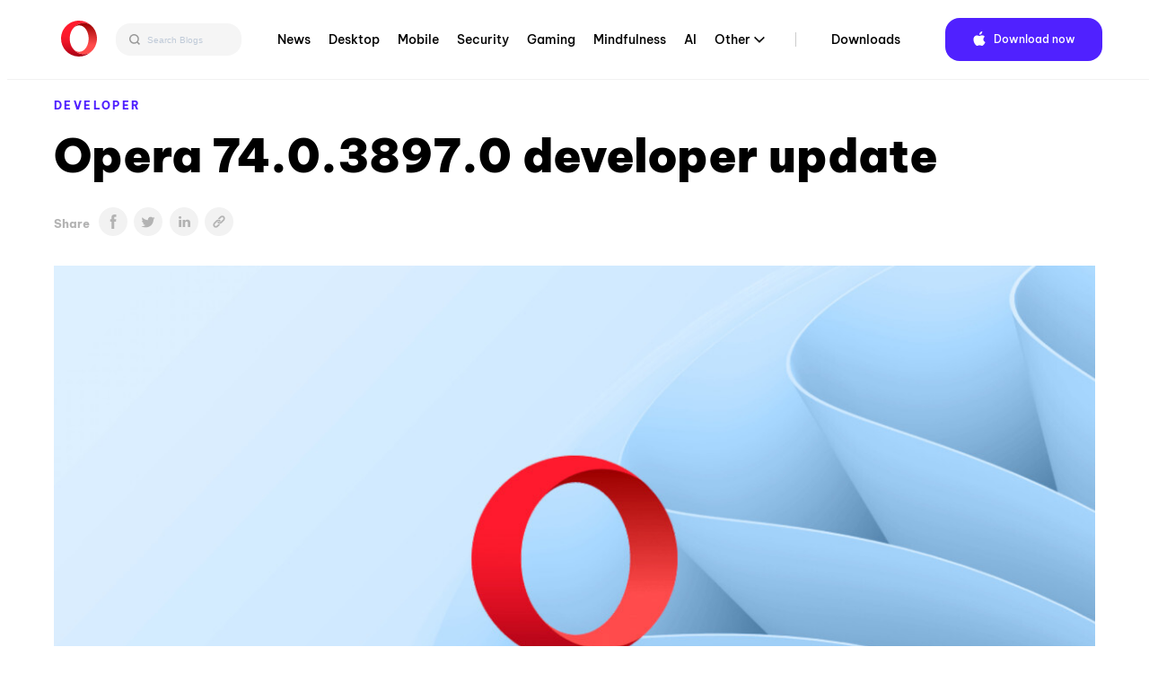

--- FILE ---
content_type: text/html; charset=utf-8
request_url: https://www.google.com/recaptcha/api2/anchor?ar=1&k=6LeZlqwpAAAAAIGFJM8ip0dpMSup34t8iuFaz_qR&co=aHR0cHM6Ly9ibG9ncy5vcGVyYS5jb206NDQz&hl=en&v=PoyoqOPhxBO7pBk68S4YbpHZ&size=normal&anchor-ms=20000&execute-ms=30000&cb=nxp8cnx7henw
body_size: 49389
content:
<!DOCTYPE HTML><html dir="ltr" lang="en"><head><meta http-equiv="Content-Type" content="text/html; charset=UTF-8">
<meta http-equiv="X-UA-Compatible" content="IE=edge">
<title>reCAPTCHA</title>
<style type="text/css">
/* cyrillic-ext */
@font-face {
  font-family: 'Roboto';
  font-style: normal;
  font-weight: 400;
  font-stretch: 100%;
  src: url(//fonts.gstatic.com/s/roboto/v48/KFO7CnqEu92Fr1ME7kSn66aGLdTylUAMa3GUBHMdazTgWw.woff2) format('woff2');
  unicode-range: U+0460-052F, U+1C80-1C8A, U+20B4, U+2DE0-2DFF, U+A640-A69F, U+FE2E-FE2F;
}
/* cyrillic */
@font-face {
  font-family: 'Roboto';
  font-style: normal;
  font-weight: 400;
  font-stretch: 100%;
  src: url(//fonts.gstatic.com/s/roboto/v48/KFO7CnqEu92Fr1ME7kSn66aGLdTylUAMa3iUBHMdazTgWw.woff2) format('woff2');
  unicode-range: U+0301, U+0400-045F, U+0490-0491, U+04B0-04B1, U+2116;
}
/* greek-ext */
@font-face {
  font-family: 'Roboto';
  font-style: normal;
  font-weight: 400;
  font-stretch: 100%;
  src: url(//fonts.gstatic.com/s/roboto/v48/KFO7CnqEu92Fr1ME7kSn66aGLdTylUAMa3CUBHMdazTgWw.woff2) format('woff2');
  unicode-range: U+1F00-1FFF;
}
/* greek */
@font-face {
  font-family: 'Roboto';
  font-style: normal;
  font-weight: 400;
  font-stretch: 100%;
  src: url(//fonts.gstatic.com/s/roboto/v48/KFO7CnqEu92Fr1ME7kSn66aGLdTylUAMa3-UBHMdazTgWw.woff2) format('woff2');
  unicode-range: U+0370-0377, U+037A-037F, U+0384-038A, U+038C, U+038E-03A1, U+03A3-03FF;
}
/* math */
@font-face {
  font-family: 'Roboto';
  font-style: normal;
  font-weight: 400;
  font-stretch: 100%;
  src: url(//fonts.gstatic.com/s/roboto/v48/KFO7CnqEu92Fr1ME7kSn66aGLdTylUAMawCUBHMdazTgWw.woff2) format('woff2');
  unicode-range: U+0302-0303, U+0305, U+0307-0308, U+0310, U+0312, U+0315, U+031A, U+0326-0327, U+032C, U+032F-0330, U+0332-0333, U+0338, U+033A, U+0346, U+034D, U+0391-03A1, U+03A3-03A9, U+03B1-03C9, U+03D1, U+03D5-03D6, U+03F0-03F1, U+03F4-03F5, U+2016-2017, U+2034-2038, U+203C, U+2040, U+2043, U+2047, U+2050, U+2057, U+205F, U+2070-2071, U+2074-208E, U+2090-209C, U+20D0-20DC, U+20E1, U+20E5-20EF, U+2100-2112, U+2114-2115, U+2117-2121, U+2123-214F, U+2190, U+2192, U+2194-21AE, U+21B0-21E5, U+21F1-21F2, U+21F4-2211, U+2213-2214, U+2216-22FF, U+2308-230B, U+2310, U+2319, U+231C-2321, U+2336-237A, U+237C, U+2395, U+239B-23B7, U+23D0, U+23DC-23E1, U+2474-2475, U+25AF, U+25B3, U+25B7, U+25BD, U+25C1, U+25CA, U+25CC, U+25FB, U+266D-266F, U+27C0-27FF, U+2900-2AFF, U+2B0E-2B11, U+2B30-2B4C, U+2BFE, U+3030, U+FF5B, U+FF5D, U+1D400-1D7FF, U+1EE00-1EEFF;
}
/* symbols */
@font-face {
  font-family: 'Roboto';
  font-style: normal;
  font-weight: 400;
  font-stretch: 100%;
  src: url(//fonts.gstatic.com/s/roboto/v48/KFO7CnqEu92Fr1ME7kSn66aGLdTylUAMaxKUBHMdazTgWw.woff2) format('woff2');
  unicode-range: U+0001-000C, U+000E-001F, U+007F-009F, U+20DD-20E0, U+20E2-20E4, U+2150-218F, U+2190, U+2192, U+2194-2199, U+21AF, U+21E6-21F0, U+21F3, U+2218-2219, U+2299, U+22C4-22C6, U+2300-243F, U+2440-244A, U+2460-24FF, U+25A0-27BF, U+2800-28FF, U+2921-2922, U+2981, U+29BF, U+29EB, U+2B00-2BFF, U+4DC0-4DFF, U+FFF9-FFFB, U+10140-1018E, U+10190-1019C, U+101A0, U+101D0-101FD, U+102E0-102FB, U+10E60-10E7E, U+1D2C0-1D2D3, U+1D2E0-1D37F, U+1F000-1F0FF, U+1F100-1F1AD, U+1F1E6-1F1FF, U+1F30D-1F30F, U+1F315, U+1F31C, U+1F31E, U+1F320-1F32C, U+1F336, U+1F378, U+1F37D, U+1F382, U+1F393-1F39F, U+1F3A7-1F3A8, U+1F3AC-1F3AF, U+1F3C2, U+1F3C4-1F3C6, U+1F3CA-1F3CE, U+1F3D4-1F3E0, U+1F3ED, U+1F3F1-1F3F3, U+1F3F5-1F3F7, U+1F408, U+1F415, U+1F41F, U+1F426, U+1F43F, U+1F441-1F442, U+1F444, U+1F446-1F449, U+1F44C-1F44E, U+1F453, U+1F46A, U+1F47D, U+1F4A3, U+1F4B0, U+1F4B3, U+1F4B9, U+1F4BB, U+1F4BF, U+1F4C8-1F4CB, U+1F4D6, U+1F4DA, U+1F4DF, U+1F4E3-1F4E6, U+1F4EA-1F4ED, U+1F4F7, U+1F4F9-1F4FB, U+1F4FD-1F4FE, U+1F503, U+1F507-1F50B, U+1F50D, U+1F512-1F513, U+1F53E-1F54A, U+1F54F-1F5FA, U+1F610, U+1F650-1F67F, U+1F687, U+1F68D, U+1F691, U+1F694, U+1F698, U+1F6AD, U+1F6B2, U+1F6B9-1F6BA, U+1F6BC, U+1F6C6-1F6CF, U+1F6D3-1F6D7, U+1F6E0-1F6EA, U+1F6F0-1F6F3, U+1F6F7-1F6FC, U+1F700-1F7FF, U+1F800-1F80B, U+1F810-1F847, U+1F850-1F859, U+1F860-1F887, U+1F890-1F8AD, U+1F8B0-1F8BB, U+1F8C0-1F8C1, U+1F900-1F90B, U+1F93B, U+1F946, U+1F984, U+1F996, U+1F9E9, U+1FA00-1FA6F, U+1FA70-1FA7C, U+1FA80-1FA89, U+1FA8F-1FAC6, U+1FACE-1FADC, U+1FADF-1FAE9, U+1FAF0-1FAF8, U+1FB00-1FBFF;
}
/* vietnamese */
@font-face {
  font-family: 'Roboto';
  font-style: normal;
  font-weight: 400;
  font-stretch: 100%;
  src: url(//fonts.gstatic.com/s/roboto/v48/KFO7CnqEu92Fr1ME7kSn66aGLdTylUAMa3OUBHMdazTgWw.woff2) format('woff2');
  unicode-range: U+0102-0103, U+0110-0111, U+0128-0129, U+0168-0169, U+01A0-01A1, U+01AF-01B0, U+0300-0301, U+0303-0304, U+0308-0309, U+0323, U+0329, U+1EA0-1EF9, U+20AB;
}
/* latin-ext */
@font-face {
  font-family: 'Roboto';
  font-style: normal;
  font-weight: 400;
  font-stretch: 100%;
  src: url(//fonts.gstatic.com/s/roboto/v48/KFO7CnqEu92Fr1ME7kSn66aGLdTylUAMa3KUBHMdazTgWw.woff2) format('woff2');
  unicode-range: U+0100-02BA, U+02BD-02C5, U+02C7-02CC, U+02CE-02D7, U+02DD-02FF, U+0304, U+0308, U+0329, U+1D00-1DBF, U+1E00-1E9F, U+1EF2-1EFF, U+2020, U+20A0-20AB, U+20AD-20C0, U+2113, U+2C60-2C7F, U+A720-A7FF;
}
/* latin */
@font-face {
  font-family: 'Roboto';
  font-style: normal;
  font-weight: 400;
  font-stretch: 100%;
  src: url(//fonts.gstatic.com/s/roboto/v48/KFO7CnqEu92Fr1ME7kSn66aGLdTylUAMa3yUBHMdazQ.woff2) format('woff2');
  unicode-range: U+0000-00FF, U+0131, U+0152-0153, U+02BB-02BC, U+02C6, U+02DA, U+02DC, U+0304, U+0308, U+0329, U+2000-206F, U+20AC, U+2122, U+2191, U+2193, U+2212, U+2215, U+FEFF, U+FFFD;
}
/* cyrillic-ext */
@font-face {
  font-family: 'Roboto';
  font-style: normal;
  font-weight: 500;
  font-stretch: 100%;
  src: url(//fonts.gstatic.com/s/roboto/v48/KFO7CnqEu92Fr1ME7kSn66aGLdTylUAMa3GUBHMdazTgWw.woff2) format('woff2');
  unicode-range: U+0460-052F, U+1C80-1C8A, U+20B4, U+2DE0-2DFF, U+A640-A69F, U+FE2E-FE2F;
}
/* cyrillic */
@font-face {
  font-family: 'Roboto';
  font-style: normal;
  font-weight: 500;
  font-stretch: 100%;
  src: url(//fonts.gstatic.com/s/roboto/v48/KFO7CnqEu92Fr1ME7kSn66aGLdTylUAMa3iUBHMdazTgWw.woff2) format('woff2');
  unicode-range: U+0301, U+0400-045F, U+0490-0491, U+04B0-04B1, U+2116;
}
/* greek-ext */
@font-face {
  font-family: 'Roboto';
  font-style: normal;
  font-weight: 500;
  font-stretch: 100%;
  src: url(//fonts.gstatic.com/s/roboto/v48/KFO7CnqEu92Fr1ME7kSn66aGLdTylUAMa3CUBHMdazTgWw.woff2) format('woff2');
  unicode-range: U+1F00-1FFF;
}
/* greek */
@font-face {
  font-family: 'Roboto';
  font-style: normal;
  font-weight: 500;
  font-stretch: 100%;
  src: url(//fonts.gstatic.com/s/roboto/v48/KFO7CnqEu92Fr1ME7kSn66aGLdTylUAMa3-UBHMdazTgWw.woff2) format('woff2');
  unicode-range: U+0370-0377, U+037A-037F, U+0384-038A, U+038C, U+038E-03A1, U+03A3-03FF;
}
/* math */
@font-face {
  font-family: 'Roboto';
  font-style: normal;
  font-weight: 500;
  font-stretch: 100%;
  src: url(//fonts.gstatic.com/s/roboto/v48/KFO7CnqEu92Fr1ME7kSn66aGLdTylUAMawCUBHMdazTgWw.woff2) format('woff2');
  unicode-range: U+0302-0303, U+0305, U+0307-0308, U+0310, U+0312, U+0315, U+031A, U+0326-0327, U+032C, U+032F-0330, U+0332-0333, U+0338, U+033A, U+0346, U+034D, U+0391-03A1, U+03A3-03A9, U+03B1-03C9, U+03D1, U+03D5-03D6, U+03F0-03F1, U+03F4-03F5, U+2016-2017, U+2034-2038, U+203C, U+2040, U+2043, U+2047, U+2050, U+2057, U+205F, U+2070-2071, U+2074-208E, U+2090-209C, U+20D0-20DC, U+20E1, U+20E5-20EF, U+2100-2112, U+2114-2115, U+2117-2121, U+2123-214F, U+2190, U+2192, U+2194-21AE, U+21B0-21E5, U+21F1-21F2, U+21F4-2211, U+2213-2214, U+2216-22FF, U+2308-230B, U+2310, U+2319, U+231C-2321, U+2336-237A, U+237C, U+2395, U+239B-23B7, U+23D0, U+23DC-23E1, U+2474-2475, U+25AF, U+25B3, U+25B7, U+25BD, U+25C1, U+25CA, U+25CC, U+25FB, U+266D-266F, U+27C0-27FF, U+2900-2AFF, U+2B0E-2B11, U+2B30-2B4C, U+2BFE, U+3030, U+FF5B, U+FF5D, U+1D400-1D7FF, U+1EE00-1EEFF;
}
/* symbols */
@font-face {
  font-family: 'Roboto';
  font-style: normal;
  font-weight: 500;
  font-stretch: 100%;
  src: url(//fonts.gstatic.com/s/roboto/v48/KFO7CnqEu92Fr1ME7kSn66aGLdTylUAMaxKUBHMdazTgWw.woff2) format('woff2');
  unicode-range: U+0001-000C, U+000E-001F, U+007F-009F, U+20DD-20E0, U+20E2-20E4, U+2150-218F, U+2190, U+2192, U+2194-2199, U+21AF, U+21E6-21F0, U+21F3, U+2218-2219, U+2299, U+22C4-22C6, U+2300-243F, U+2440-244A, U+2460-24FF, U+25A0-27BF, U+2800-28FF, U+2921-2922, U+2981, U+29BF, U+29EB, U+2B00-2BFF, U+4DC0-4DFF, U+FFF9-FFFB, U+10140-1018E, U+10190-1019C, U+101A0, U+101D0-101FD, U+102E0-102FB, U+10E60-10E7E, U+1D2C0-1D2D3, U+1D2E0-1D37F, U+1F000-1F0FF, U+1F100-1F1AD, U+1F1E6-1F1FF, U+1F30D-1F30F, U+1F315, U+1F31C, U+1F31E, U+1F320-1F32C, U+1F336, U+1F378, U+1F37D, U+1F382, U+1F393-1F39F, U+1F3A7-1F3A8, U+1F3AC-1F3AF, U+1F3C2, U+1F3C4-1F3C6, U+1F3CA-1F3CE, U+1F3D4-1F3E0, U+1F3ED, U+1F3F1-1F3F3, U+1F3F5-1F3F7, U+1F408, U+1F415, U+1F41F, U+1F426, U+1F43F, U+1F441-1F442, U+1F444, U+1F446-1F449, U+1F44C-1F44E, U+1F453, U+1F46A, U+1F47D, U+1F4A3, U+1F4B0, U+1F4B3, U+1F4B9, U+1F4BB, U+1F4BF, U+1F4C8-1F4CB, U+1F4D6, U+1F4DA, U+1F4DF, U+1F4E3-1F4E6, U+1F4EA-1F4ED, U+1F4F7, U+1F4F9-1F4FB, U+1F4FD-1F4FE, U+1F503, U+1F507-1F50B, U+1F50D, U+1F512-1F513, U+1F53E-1F54A, U+1F54F-1F5FA, U+1F610, U+1F650-1F67F, U+1F687, U+1F68D, U+1F691, U+1F694, U+1F698, U+1F6AD, U+1F6B2, U+1F6B9-1F6BA, U+1F6BC, U+1F6C6-1F6CF, U+1F6D3-1F6D7, U+1F6E0-1F6EA, U+1F6F0-1F6F3, U+1F6F7-1F6FC, U+1F700-1F7FF, U+1F800-1F80B, U+1F810-1F847, U+1F850-1F859, U+1F860-1F887, U+1F890-1F8AD, U+1F8B0-1F8BB, U+1F8C0-1F8C1, U+1F900-1F90B, U+1F93B, U+1F946, U+1F984, U+1F996, U+1F9E9, U+1FA00-1FA6F, U+1FA70-1FA7C, U+1FA80-1FA89, U+1FA8F-1FAC6, U+1FACE-1FADC, U+1FADF-1FAE9, U+1FAF0-1FAF8, U+1FB00-1FBFF;
}
/* vietnamese */
@font-face {
  font-family: 'Roboto';
  font-style: normal;
  font-weight: 500;
  font-stretch: 100%;
  src: url(//fonts.gstatic.com/s/roboto/v48/KFO7CnqEu92Fr1ME7kSn66aGLdTylUAMa3OUBHMdazTgWw.woff2) format('woff2');
  unicode-range: U+0102-0103, U+0110-0111, U+0128-0129, U+0168-0169, U+01A0-01A1, U+01AF-01B0, U+0300-0301, U+0303-0304, U+0308-0309, U+0323, U+0329, U+1EA0-1EF9, U+20AB;
}
/* latin-ext */
@font-face {
  font-family: 'Roboto';
  font-style: normal;
  font-weight: 500;
  font-stretch: 100%;
  src: url(//fonts.gstatic.com/s/roboto/v48/KFO7CnqEu92Fr1ME7kSn66aGLdTylUAMa3KUBHMdazTgWw.woff2) format('woff2');
  unicode-range: U+0100-02BA, U+02BD-02C5, U+02C7-02CC, U+02CE-02D7, U+02DD-02FF, U+0304, U+0308, U+0329, U+1D00-1DBF, U+1E00-1E9F, U+1EF2-1EFF, U+2020, U+20A0-20AB, U+20AD-20C0, U+2113, U+2C60-2C7F, U+A720-A7FF;
}
/* latin */
@font-face {
  font-family: 'Roboto';
  font-style: normal;
  font-weight: 500;
  font-stretch: 100%;
  src: url(//fonts.gstatic.com/s/roboto/v48/KFO7CnqEu92Fr1ME7kSn66aGLdTylUAMa3yUBHMdazQ.woff2) format('woff2');
  unicode-range: U+0000-00FF, U+0131, U+0152-0153, U+02BB-02BC, U+02C6, U+02DA, U+02DC, U+0304, U+0308, U+0329, U+2000-206F, U+20AC, U+2122, U+2191, U+2193, U+2212, U+2215, U+FEFF, U+FFFD;
}
/* cyrillic-ext */
@font-face {
  font-family: 'Roboto';
  font-style: normal;
  font-weight: 900;
  font-stretch: 100%;
  src: url(//fonts.gstatic.com/s/roboto/v48/KFO7CnqEu92Fr1ME7kSn66aGLdTylUAMa3GUBHMdazTgWw.woff2) format('woff2');
  unicode-range: U+0460-052F, U+1C80-1C8A, U+20B4, U+2DE0-2DFF, U+A640-A69F, U+FE2E-FE2F;
}
/* cyrillic */
@font-face {
  font-family: 'Roboto';
  font-style: normal;
  font-weight: 900;
  font-stretch: 100%;
  src: url(//fonts.gstatic.com/s/roboto/v48/KFO7CnqEu92Fr1ME7kSn66aGLdTylUAMa3iUBHMdazTgWw.woff2) format('woff2');
  unicode-range: U+0301, U+0400-045F, U+0490-0491, U+04B0-04B1, U+2116;
}
/* greek-ext */
@font-face {
  font-family: 'Roboto';
  font-style: normal;
  font-weight: 900;
  font-stretch: 100%;
  src: url(//fonts.gstatic.com/s/roboto/v48/KFO7CnqEu92Fr1ME7kSn66aGLdTylUAMa3CUBHMdazTgWw.woff2) format('woff2');
  unicode-range: U+1F00-1FFF;
}
/* greek */
@font-face {
  font-family: 'Roboto';
  font-style: normal;
  font-weight: 900;
  font-stretch: 100%;
  src: url(//fonts.gstatic.com/s/roboto/v48/KFO7CnqEu92Fr1ME7kSn66aGLdTylUAMa3-UBHMdazTgWw.woff2) format('woff2');
  unicode-range: U+0370-0377, U+037A-037F, U+0384-038A, U+038C, U+038E-03A1, U+03A3-03FF;
}
/* math */
@font-face {
  font-family: 'Roboto';
  font-style: normal;
  font-weight: 900;
  font-stretch: 100%;
  src: url(//fonts.gstatic.com/s/roboto/v48/KFO7CnqEu92Fr1ME7kSn66aGLdTylUAMawCUBHMdazTgWw.woff2) format('woff2');
  unicode-range: U+0302-0303, U+0305, U+0307-0308, U+0310, U+0312, U+0315, U+031A, U+0326-0327, U+032C, U+032F-0330, U+0332-0333, U+0338, U+033A, U+0346, U+034D, U+0391-03A1, U+03A3-03A9, U+03B1-03C9, U+03D1, U+03D5-03D6, U+03F0-03F1, U+03F4-03F5, U+2016-2017, U+2034-2038, U+203C, U+2040, U+2043, U+2047, U+2050, U+2057, U+205F, U+2070-2071, U+2074-208E, U+2090-209C, U+20D0-20DC, U+20E1, U+20E5-20EF, U+2100-2112, U+2114-2115, U+2117-2121, U+2123-214F, U+2190, U+2192, U+2194-21AE, U+21B0-21E5, U+21F1-21F2, U+21F4-2211, U+2213-2214, U+2216-22FF, U+2308-230B, U+2310, U+2319, U+231C-2321, U+2336-237A, U+237C, U+2395, U+239B-23B7, U+23D0, U+23DC-23E1, U+2474-2475, U+25AF, U+25B3, U+25B7, U+25BD, U+25C1, U+25CA, U+25CC, U+25FB, U+266D-266F, U+27C0-27FF, U+2900-2AFF, U+2B0E-2B11, U+2B30-2B4C, U+2BFE, U+3030, U+FF5B, U+FF5D, U+1D400-1D7FF, U+1EE00-1EEFF;
}
/* symbols */
@font-face {
  font-family: 'Roboto';
  font-style: normal;
  font-weight: 900;
  font-stretch: 100%;
  src: url(//fonts.gstatic.com/s/roboto/v48/KFO7CnqEu92Fr1ME7kSn66aGLdTylUAMaxKUBHMdazTgWw.woff2) format('woff2');
  unicode-range: U+0001-000C, U+000E-001F, U+007F-009F, U+20DD-20E0, U+20E2-20E4, U+2150-218F, U+2190, U+2192, U+2194-2199, U+21AF, U+21E6-21F0, U+21F3, U+2218-2219, U+2299, U+22C4-22C6, U+2300-243F, U+2440-244A, U+2460-24FF, U+25A0-27BF, U+2800-28FF, U+2921-2922, U+2981, U+29BF, U+29EB, U+2B00-2BFF, U+4DC0-4DFF, U+FFF9-FFFB, U+10140-1018E, U+10190-1019C, U+101A0, U+101D0-101FD, U+102E0-102FB, U+10E60-10E7E, U+1D2C0-1D2D3, U+1D2E0-1D37F, U+1F000-1F0FF, U+1F100-1F1AD, U+1F1E6-1F1FF, U+1F30D-1F30F, U+1F315, U+1F31C, U+1F31E, U+1F320-1F32C, U+1F336, U+1F378, U+1F37D, U+1F382, U+1F393-1F39F, U+1F3A7-1F3A8, U+1F3AC-1F3AF, U+1F3C2, U+1F3C4-1F3C6, U+1F3CA-1F3CE, U+1F3D4-1F3E0, U+1F3ED, U+1F3F1-1F3F3, U+1F3F5-1F3F7, U+1F408, U+1F415, U+1F41F, U+1F426, U+1F43F, U+1F441-1F442, U+1F444, U+1F446-1F449, U+1F44C-1F44E, U+1F453, U+1F46A, U+1F47D, U+1F4A3, U+1F4B0, U+1F4B3, U+1F4B9, U+1F4BB, U+1F4BF, U+1F4C8-1F4CB, U+1F4D6, U+1F4DA, U+1F4DF, U+1F4E3-1F4E6, U+1F4EA-1F4ED, U+1F4F7, U+1F4F9-1F4FB, U+1F4FD-1F4FE, U+1F503, U+1F507-1F50B, U+1F50D, U+1F512-1F513, U+1F53E-1F54A, U+1F54F-1F5FA, U+1F610, U+1F650-1F67F, U+1F687, U+1F68D, U+1F691, U+1F694, U+1F698, U+1F6AD, U+1F6B2, U+1F6B9-1F6BA, U+1F6BC, U+1F6C6-1F6CF, U+1F6D3-1F6D7, U+1F6E0-1F6EA, U+1F6F0-1F6F3, U+1F6F7-1F6FC, U+1F700-1F7FF, U+1F800-1F80B, U+1F810-1F847, U+1F850-1F859, U+1F860-1F887, U+1F890-1F8AD, U+1F8B0-1F8BB, U+1F8C0-1F8C1, U+1F900-1F90B, U+1F93B, U+1F946, U+1F984, U+1F996, U+1F9E9, U+1FA00-1FA6F, U+1FA70-1FA7C, U+1FA80-1FA89, U+1FA8F-1FAC6, U+1FACE-1FADC, U+1FADF-1FAE9, U+1FAF0-1FAF8, U+1FB00-1FBFF;
}
/* vietnamese */
@font-face {
  font-family: 'Roboto';
  font-style: normal;
  font-weight: 900;
  font-stretch: 100%;
  src: url(//fonts.gstatic.com/s/roboto/v48/KFO7CnqEu92Fr1ME7kSn66aGLdTylUAMa3OUBHMdazTgWw.woff2) format('woff2');
  unicode-range: U+0102-0103, U+0110-0111, U+0128-0129, U+0168-0169, U+01A0-01A1, U+01AF-01B0, U+0300-0301, U+0303-0304, U+0308-0309, U+0323, U+0329, U+1EA0-1EF9, U+20AB;
}
/* latin-ext */
@font-face {
  font-family: 'Roboto';
  font-style: normal;
  font-weight: 900;
  font-stretch: 100%;
  src: url(//fonts.gstatic.com/s/roboto/v48/KFO7CnqEu92Fr1ME7kSn66aGLdTylUAMa3KUBHMdazTgWw.woff2) format('woff2');
  unicode-range: U+0100-02BA, U+02BD-02C5, U+02C7-02CC, U+02CE-02D7, U+02DD-02FF, U+0304, U+0308, U+0329, U+1D00-1DBF, U+1E00-1E9F, U+1EF2-1EFF, U+2020, U+20A0-20AB, U+20AD-20C0, U+2113, U+2C60-2C7F, U+A720-A7FF;
}
/* latin */
@font-face {
  font-family: 'Roboto';
  font-style: normal;
  font-weight: 900;
  font-stretch: 100%;
  src: url(//fonts.gstatic.com/s/roboto/v48/KFO7CnqEu92Fr1ME7kSn66aGLdTylUAMa3yUBHMdazQ.woff2) format('woff2');
  unicode-range: U+0000-00FF, U+0131, U+0152-0153, U+02BB-02BC, U+02C6, U+02DA, U+02DC, U+0304, U+0308, U+0329, U+2000-206F, U+20AC, U+2122, U+2191, U+2193, U+2212, U+2215, U+FEFF, U+FFFD;
}

</style>
<link rel="stylesheet" type="text/css" href="https://www.gstatic.com/recaptcha/releases/PoyoqOPhxBO7pBk68S4YbpHZ/styles__ltr.css">
<script nonce="OwjJHjEgEwdNxjcTB9t0uw" type="text/javascript">window['__recaptcha_api'] = 'https://www.google.com/recaptcha/api2/';</script>
<script type="text/javascript" src="https://www.gstatic.com/recaptcha/releases/PoyoqOPhxBO7pBk68S4YbpHZ/recaptcha__en.js" nonce="OwjJHjEgEwdNxjcTB9t0uw">
      
    </script></head>
<body><div id="rc-anchor-alert" class="rc-anchor-alert"></div>
<input type="hidden" id="recaptcha-token" value="[base64]">
<script type="text/javascript" nonce="OwjJHjEgEwdNxjcTB9t0uw">
      recaptcha.anchor.Main.init("[\x22ainput\x22,[\x22bgdata\x22,\x22\x22,\[base64]/[base64]/[base64]/bmV3IHJbeF0oY1swXSk6RT09Mj9uZXcgclt4XShjWzBdLGNbMV0pOkU9PTM/bmV3IHJbeF0oY1swXSxjWzFdLGNbMl0pOkU9PTQ/[base64]/[base64]/[base64]/[base64]/[base64]/[base64]/[base64]/[base64]\x22,\[base64]\\u003d\x22,\x22w4HDlcOQw4tQHBfCqTzDoSNtw4wvSm7CqUbCo8K1w61EGFYUw53CrcKnw4rCrsKeHis8w5oFwr9lHzFvZcKYWDvDs8O1w7/CmcKSwoLDgsOXwp7CpTvCtcOsCiLCkiIJFkRXwr/DhcOQCMKYCMKPBX/DoMK3w6sRSMKqNHt7dcKmUcK3fQDCmWDDisO5wpXDjcO+ecOEwo7Di8Kew67Dl0Qnw6INw5sQI34MbBpJwoDDoWDCkE/ClBLDrA/DhXnDvA3DmcOOw5IiL1bCkUtJGMO2wr4jwpLDucKJwqwhw6svHcOcMcKowqpZCsKiwrrCp8K5w4hhw4F6w4sswoZBPMOLwoJEGQ/Cs1c4w7DDtAzCvsOLwpU6L3HCvDZjwo96wrMhOMORYMOSwq87w5Zdw6FKwo5qf1LDpA/ClT/DrFd8w5HDucKJacOGw53DksK7wqLDvsKmwpLDtcK4w53DocOYHU96a0ZOwrDCjhpCZsKdMMOHLMKDwpEqwrbDvSxewr8Swo1swpBwaVY7w4gCd2YvFMKmH8OkMk0tw7/DpMOPw4rDth4zYsOQUgrClMOEHcKiXk3CrsOlwoQMNMOMZ8Kww7IiR8OOf8KTw5Uuw59mworDjcOowr7CvynDucKUw7lsKsK/FMKdacKrZ3nDlcOpThVAVTMZw4FWwo3DhcOywr4cw57CnxAqw6rCscOhwrLDl8OSwoPCs8KwMcKPLsKoR18uTMORDcKwEMKsw4YFwrBzQCE1f8K4w4YtfcORw5rDocOcw50TIjvCmcOxEMOjwpHDinnDlA0Iwo80woJuwqoxDsOcXcKyw48qXm/DpXfCu3rCkcO0SzdtSS8Tw73DlV1qJ8KpwoBUwoIzwo/DnnjDh8OsI8K+fcKVK8O4wps9wogldHsWPlRlwpEew5QBw7MEUAHDgcKnccO5w5h4wovCicK1w5PCtHxEwpzCucKjKMKhwo/CvcK/L1/Ci1DDk8KawqHDvsKtc8OLERfCtcK9wo7DpCjChcO/AjrCoMKbUH0mw6EJw4PDl2DDiELDjsK8w7AkGVLDlXvDrcKtUcOOS8OlccONfCDDvmxywpJlS8OcFD5RYgRgworCgsKWKmvDn8Ouw6rDqMOUVWY7RTrDk8OGWMORZBsaCn9AwofCiDxew7TDqsO8PxY4w4HCtcKzwqxXw7sZw4fCpH53w6IkPCpGw5TDgcKZwoXCpF/DhR9yWsKlKMOSwqTDtsOjw4QHAXVDTh8dR8O5V8KCFMOCFFTCr8KiecK2C8KkwobDky/CiB4/Qmkgw57Di8OzCwDCgsKYME7Cv8KXUwnDowjDgX/DkDrCosKqw7ogw7rCnWtdbm/DqMOoYsKvwotOak/[base64]/CuiLDjMKhw7cawobDgMKvAMKHB8K6QS9bwqxjMRjDucKzOmR3w6LCkMKBdMOYIxLCqiTDvQstZMKQYsOMY8OGLcOxcsOBJcKaw6PDkDXDjwHDrsKLVXLClW/[base64]/[base64]/[base64]/csKow4dTwq3DolLCoMK6SEgTw48PwpNJZcK7Zj4/SsOiD8OBw77ClB5vwqtswqPDgjtHwow5w4DDmMKyZMKHw6DDqjRRw51LMmwvw6vDocKJw5jDlMKcAVnDqnjDjcKwZhgFA3zDh8KUJcOWTSBcHAcSOXfDtsKXOlAJSHZ7wqXCogjDp8KPw5hhw7zCphcEwq44wrZeYV/DrsOnA8OUwqDDhsKCasOQcMOrMEtQPzR8LzJZwpPDomnCilN3ORTDo8KkP1jDqsKmYWfCrDcjT8KAZQrDm8OUwqbDmmoqUcKeS8Oswq8VwoTDqsOgWyAywp7CnMOxwqcLQiTDl8KIw7RMwo/CrsOnJ8OQfxF6woXDosO+w4F9wp7Cn3PDvTxWacOswoQaAyYKRsKURsOywrTDk8KLw43DocKww7JEwrHCrsK8MMKYEsOZQh3CqcOJwo1nwqRLwr49Xw/ClyvCrChYHcOGG1TDnMKQNMKVcyvCgMOLJ8K6QQHDmcK/SybDiUzDgMOAIcOvCT3DkcKwXEEoUUh5UsOoPnstw6VfZcK9wr1OwpbClCMKw6jCk8OTw5jDqsK4TsKZRyU+HhsqbgLCuMOgPU5ZDcK/Rl3CrsKPw57DhEE7w5rCvcO4bAQZwp0+McKre8KEWCDCmcKUwqZpFVzDosKXPcKlw5VnwprDgRvCnSPDig9/w7Ifwq7DvsKtwolQDCrDmMOOwqfCphJ5w4bDtcKND8Kkw6jDpR/CiMOiw43CncK/[base64]/w5/[base64]/V8KOWE8sw59wwoPCi8KfwrjCrMKyw5h3ecOuw4ZJcsOIPw1lTWLCgynCjDbDj8K+wrvDr8Kdwq/Cjw1iAcO3Wy/DkcK0wrFZZ2jDi3XDoF/CvMK6woDDrMOvw5J7KQ3CkA7Cv05JJsKgwq3DhgDCp2zCvWl7BcOPwpEzDwgJLMKowrU5w4rChMOAw5NcwoLDrB5lwpDCjB/[base64]/DoTzCvV3DscOTVDLDkcKxGMOQZ8KRHcKjOz/[base64]/CGDChQ3DrsOXwoVRwpUDw4zDmF3CusO2wrfDncOcbh0Lw5bCpV/[base64]/DhsOpXEfDscKLwoRcwowuIlxxAMOmeRRrwqnCo8O7SA82XnhtDcKIF8KsHwvCik0ac8KHFcOPR3A8w4XDn8KRcMObw5xiZ0DDuERmYkTDlcO0w4fDowvCsSzDkWXCqsOfOx1sUMKmRwMrwpAVwpfCucO/[base64]/DucOsw5h6RErDucKewqfCmsOowpHCsMOrw5VUcsKxYhgkwq3CtcOVGinClgU2N8KWNDbDncK/[base64]/w4HDkC7CpS7DqVnCq13Dk8Osw6/Cg8OuS2QbwockwqfDhUfCjMKiwo3DiRhfBmnDosOmXSkDBcKERAoLw5vDvj7CjcKiSnTCoMORMMOXw47CpMOqw4jDjsKOwrrCgVdkwoMQI8Osw6ohwrRnwqTCkwHDksO4SSXDrMOhKHHDjcOoN30vVcOVFMKIwo/Ck8K2wqjDpXBPJ1DDr8O/[base64]/DjsKEGnxow43Dn1/CuivColBBGksyMB/DjcOpBSgLwpHCiGnDlGfCkMKWw5/DlsOuXWnCiS3CtA52CFfCuEDCljLDv8OwMxHDh8O3w6/DkVAow41hw5TCnDfCpsKCAMObw6DDv8OnwobChQhkw4TDlw12wobCmcOdworCv1BtwqTCtG7Co8KuNcK7wp/Cpmo2wqZkS3fCmcKbwoNcwrhgeXR8w6vDi3h+wqEkwozDqgoxJxd4w6NCwpnCi00Zw7ZQw6/Ds1XDmcKBB8O3w5rDisKAfcOzwrEMQ8Knw6IBwqsGwqTCisOBAVI5wrbCgMOQwooVw6jCuSrDnMKPDSXDiAB0wpnChMKJw6pjw5xdVMKYYAtxBWhIecKkFMKSwpZVeAHCn8OyR2rCmsONw5nDtsKnw7M5XsK/C8OKCMOXQkIlw78FPz7CsMK8w4oNw7wfUFNRwq/DuknDm8Kew6krwrZZV8KfI8Kxwr9qw68fwpPChRvDvsKvbn1mwo/CsQzCh1HCmwHDqlPDqyHCusOHwrEdXMOJUFpPKsOTdMKAQmlAfz/DkA/DlsOLwofCuQpLw69qZ3xjw5A0wrsJwrvDn1nCv29rw6VbTXHCk8K7w5fCv8OHJnR2YsKOFCcqwphKYsKRQ8O4R8KmwrdIw6PDkcKYwopbw4pdf8Kjw4XClHrDkhZKwr/Cq8OLPcK7woFPCBfCoALCscOAWMO3fMKcPgDCpFEYEcK8w4HCgsOBwrh0w5nCuMKWJ8OmPFRFLsK/CAxJXmTChcKhw7V3wqHCqSXCqsKKW8KIwoIFXMK0wpXDksKmV3TDnRzCqsOhdsOewp7DsR7CrhJVC8OsOMOIwpLDryLCh8KAwofCkcOWwqcIOynCg8OwEnd5VMKiwrEgw7c/wq7CsnptwpIfwr7CoyAcVnA+ACTCgcOzZ8KeeQwUwqFmd8OowrEqU8Kowok3w6vDhXYMR8KhH3NtMMOzZXHCh1LDhsO8dCbDlhwcwp17fBQnw63DpA7Dq1J6VWg/w7TClRdHwr04wqFmw7QiCcOkw6DDo1zDlcOew5PDjcK0w5pGCsOfwqgkw5x+woZHU8OeOcOKw47DtsKfw5PDuU7CjsO7w7XDp8KRw716R3JTwp/DnUnDh8KjImFeScO3VwRSw7nDrsOOw7TDqgRLwpgXw7xgwqHDpcKiDkAEw7TDsMOfXsOww6ZGHQ7CrcOZFy0uw6N9W8KowrrDhCTClG7CmsOCOnDDr8OlwrbDlsOXQFfCusOXw7EIfELCrcKywrp8woLDinFdSz3DsTTCosOtWS/[base64]/Cs3PChwjDq0fDvHUpYV0hbMKUBj/Cj1XCiHLCocKjw5fDsMO0JcKlwrs0O8OrM8O9wrHDgHvChTBJOsKMwqcxX0tpWj1RPsO0HVrDj8OOwoQ/w7RPw6daKiLCmDzCocO3w4LCrlMew5TCpFNaw5/DnTzDrgoYHRLDvMKvw67Cu8Kdwopew6HCijHCp8K4wq3CkmXCpUbCo8ONUU5PFMOow4dswqnDmFJqw75XwrZ4CsOEw7UDci7Cn8KLwpRCwrwcS8OjFMKhwqNbwqQ6w6lGw7XCtibCr8OKU1LDpSFww5jDsMOCw5ZMGGbDvcKew45awqteHBLCsmorw6DClHEAwrRtw7/CvxXDhMKcfgc4wrI6wrkEXsOLw5QEw5nDoMKoFjAxbEwZRiZfNDLDoMO1Fn93w6zDmMOVw5LDlMOaw5Zlwr/CnsOXw7TDksOZAmB7w59RG8Otw7/DhxPDvsOQwr0jwopJK8OeS8K6SmjDm8KlwrbDkmozZwUWw6M+D8KSw57CjcKlSnFlwpJuMcOSbGfDusKZwpR3GcOkcEPCksKSB8KqC1k5R8K5EiwfGyYbwrHDhsOoHMO+wolpRAPCq0rCn8KfaScFw4ceIMOiNznDlMK0EzQfw4jDk8K9Dk4hbsOrw4FNPwxiHsK5ZU/Cv1rDkjNlakbDpAcTw4Jwwqo+KgdQXHfDlsK4woUWccOqADhIJ8KNXz9YwrITw4TDiHppB3DCil/CnMOeHsKkw6TCpVBAOsOKwp5XLcKbWADChkYKLjUtYELDtsKaw5zDucKZwo/CvsOJXcKRakoGwqXCl0BjwqoaasKXXnXCpcKWwp/ClsOdw4/Dq8O4IsKJGcOBw4jChwrDuMKbw7RaPWFGwrvDqsOgWsOsPsKNPsKxwrkxCVsrQgAce0TDo1PDgVTCpsKNwpDCh3XDrMKMQ8KRcsO4NzElwo0THUk4wo4Pw6/CqMO4wp14WlzDuMK7wprCk1zDssOKwqRNVsOSwq5GPMOoSRfCnA1Lwo16EkLDvSvCtgXCtMOTB8KEDEPDg8Ohwq7DmHVZw4TCtsOuwpnCpcOxUsKtP0xcFcKlwrhXCS/Cm2bCu1jDi8OLInEYw45jVB9lXcKFw4/CnsO/amjCswIsWgxfJiXDvWkXdhLCqE7DujZZGE3Cm8OMwqDDqMKkw4LCkmc4w5jCvsOewr8eHsOod8Ksw49fw6Akw5PDpMOlwr5EOXFHfcK2bA88w6FPwpxFfAVjbDbCminCvsKvwpJ4Jz07wp/CpMOKw6Ylw7nDncOswrweWsOkbFbDqzYqfmvCn3DDsMKlwo0cwr5eAQ12wpXCsgV5VXV1Y8OTw6jClxPDgsOsN8OYFzoieXLCoH7CtcOww5DDmSvCrcKfNsKzwr0Kw67DssOww5xADcOzOcOfwrfDrgVaUALDoC/DuFLDgMKfY8KvEic+w4cpIEzCm8KsP8KFwrcWwqcVw7FAwrzDlsKBwqbDv2EhAXDDl8Olw7XDg8OSwoPDhC5iwox1w4TDq3TCpcO9fcKzwrPCkMKcGsOAdHk/J8O5wonClC/Dr8ODAsKiw7h/[base64]/YcOHw6rDmx8sdAPDiSNEbAzDgFRnw7AAUsOew7x5bcK2wqw5wok6BcKWCcKFw4HDmMK8w4kLMEPCk2zDjkw9Qls6w4QYwoXCrMKYwqU4ZcONw73CuQLChgTDqVrCn8KVwotLw77Dv8OrYsOpUsKRwpAFwq42OAnDpsOqwr7Ck8OVRE/Dj8Kdwp3Dqx8uw6kTw5Ujw5xfCW9aw4vDnMKsYyx8w4dodDBWK8KNd8KrwqYWdDHDrMOiYV/[base64]/DuivClMKFwrQoMMO8wox9T8KBwowpHMK/MsOaw5NeN8K2G8KZwo7DgXMSw6lHwpsZwqkeHMOzw5VNw7hAw6tcwonDrcOKwqF9I3DDi8Kiwp4JTcO1w7cmwqMFw5/[base64]/w4PDjklpwqoBVMKzSMOowqzCty92UMK/JsOKwpl4w7djw7oUw4TCv10Bw7M1MTpgLsOpZMO5wpDDqX5OBcOaZXJ0Kzl2P0Fmw7vCuMKLwqpyw4tBFwMJW8O2w4hjw5ITwpnCjwdGw5DCmGMZwoXCozYvWAA2bgJVYzhqw7AzUMKpRsKuCjXDh1zCmsKBw4gVThHChEVlwpTCo8Kuwp7DucKqw7fDrMONw5krw5/ChWvCssKGSsO5woFNwpJxw5pMUMOJERLDoAJXwp/[base64]/CusOVG8KhwpXChnzDgcO5OQ7CvyTCrMObEcO5AcO/wqvCscO6EsOqwpDDmsKNw5PDm0bCssOQDhJ0akrDunt9wqc/wrE+w7fDo0tyHsO4IMOlVcOgwo05QMOxw6XCisKCCyPDicOtw4EjLcKmWElmwo5/[base64]/K1jDp8ObwpcicUXDrsOJGivCqsKkXy3Dl8KiwqNIwrfDsUrDsQlRw6YwCMKswoNPw6tGDcO/fm05bXlmfMOzYFsyU8OGw7gUfh/DmmTCuRYiQjMDw7PCkcKnS8KUw7BZB8OlwooCckbCr37Do0gPwrx+w4zChh/ChMKUw4LDlhrCvmvCvikXBMOWbcO8wqM9SHvDnMKQLsKewrPCvxciw63DicK3OwEhwporS8KDwoJ2w4jDpXnDiTPDki/[base64]/F8K0TcKJw6bCmcOMwrNKw6XChSgsaxtsb8KQRcKwQ3XDtsOJw4FwOT4Lw7jCi8K3e8K1Mk7DrMOkKVMvwoYedcKscMK1w5g+woV4HcOcwrxuwrs/w7rDmMOyLWpbKMOvPi7CvEDDmsOPwoJrwq0kwpgxw43DtMOhw5/Ck2PDpyDDmcOfQ8KfMCx+VUXDhALDoMKKNVt8eXR4f2XCpxcpfRcqw7vCjMKlDsKMGVs1w7/CmSfDsyvDusOiw4HCgE8ZLMK6w6gSCcKbHD7CrEHDs8Kyw71GwqHDm3zCnMK3SGdew6bDmMOKSsOjPcKxwrfDu0zCn24GTWDCjsOtwrbDl8O3BzDDucO+wpbCjhtPGnDCuMOkM8KGD1HCuMOaPsOHG1/DqsO/WsKVbg3Di8O+CMOcw7dyw6xbwrvCjMOdGcK6w7EHw5RQL3bCtMOoZsKFwoXCnMOjwq5hw6XCtMOnJmQUwpbDh8OjwolAw5fDoMK0w7MewovCv33DvGRnORhew4hCwr/CgX7CnjrCnFB5a0g/[base64]/EG5odSVywoRyaQzDk8K9CsOrc8KZb8KpwrHCm8OVdlNbGxHCvcOUQVrCrETDrFQww4NDOMOzwppkw4XCqUwxw77DpcKiwqdbI8OJwoDCk0rDmcKow7lNJRslwqHDj8OKwpvCrwAFfEstLUrCh8K4w77CpsORwpAQw6R2w5/CgsKcwqZNV2rCoTrDt21TSmXDkMKOB8KxRGFMw7nDp2gySyrCucKdwr4WfcOvXSBjG2x4wqhawqLCjsOkw5DCszknw47CpMOMw7/CqBgqXCNlwqXDjCt/wosBHcKbdsOoQzUmw6LDjMOucAVhRTvCocOCZTbCqsKAVWh3dyl8w5tFCHrDrsOvT8KRwqM9woDDssKFa2LDtmZ1b3cNO8O+w5vCjAXCmsKTwp8gf1Qzwod1JcOKXsOqwot6H0MYa8KKwq0mGVYmOxLDpDnDksO/[base64]/dHrCsAI9w40SYk1zAsKFwp3DvMOQwrrCvmTDin3CjD9UGcOLdMKSwopReE/Cul1Tw6RUwoLCsB9CwqfCrAzDjmANZT/DrGfDtxt6w5QBe8KuP8KmfETCpsOrwqLCmsKOwoXDnMOWC8KfZcOEwrtMwrjDqcK4wrQ/wpDDosOOCFHDukhrw5LDtBbCkDDDl8OuwrBtwo/Clk3CvD1qE8Ovw7nCqMOYMwDCsMOlw6YLwpLDkmDCj8OgIsKow7XChsKjwoE2RsOEOsOOw4/DpSDCscKmwqHCoG3DnR0kRMOMacK4WMK5w5oawq7DryksEMOnw4bCvV8/FMOVwrnDnMOfPcK+w7LDlsOdw714RGhKwrY2EcOzw6rDvBl0wpvDvUrDoj7Di8Kcw7s9UcK2wrdsIDJvw6PDoio9X3VMVcKjW8KAfDTCjynCi0t/[base64]/DgRHDnMK3w79TwpbCpMKCQzXCn8KBw67DoWgGEzHCisO9w6NyBmZJXMOfw5bCnMOjMnE/wp/CtsO7w6rClMKJwpx1KMOEYsK0w78kw67CokghSjhNO8O9fFPCmsO5VC9Yw4PCk8KNw5B/KT3CoCHCncOZesOnLSnCoBkEw6RqEnPDrMOMQ8OXM3tmIsK/DXNrwoAZw7XCv8ORazzCv3Zqw4XDtMO9wpBYwpLCr8Odw7rDtwHDo35Cw7XCncKhwqAeBnxuwqVtw4c1w6LCuW4FUmXCjDDDvTBpKyQ6d8KpZ1hSw5huflogGArCjW4lwq7CncKUw4AgQCvDnEk/woY/w57CrgNvXsKcYwF+wrNYOMO7w48lw7DCj0d4wq3Dg8OZJ0TDsQXDn1tiwpNgK8KFw4cfwpLCvsO9w73DvDtGUsKoXcOtaA7CnRTDp8KqwqJlY8Ouw6g/[base64]/Di0IVw4tFJSkMbSVOwo1Dw7/CozrDmCbCkXNCw6UQwqQPw7ZZY8KkKGHDokbDl8K+wrpTCVR2wprDszAjdcK1aMKGF8KoJR82c8K0Yy0Iwpkxw7EeCcKywpLDksKsacOywrHDoj9SaXPCoUXDr8K6Wk/DusKEbgh8GsOjwosqZnfDmETDpyfDicKBUWLCr8OWwqwqNh5ZJETDvQ7CucOaEXdrw6dOLAvDj8K6woxzw50gc8Knw7gIwp7Ct8OFw4NUEXphczbDnMKiHgPDkMK8w67CncKXw40+D8OWdi1PcBzDlcOSwrVsKkTCsMKlwoJNaAF4wqcwCXTDqg7CsFE7w6/DiFbClMKhM8Kbw5UNw6sNZT4FSyR4w6vCriVgw77CtCzCujRDYxTCnsOgTX7CkcKtaMKswoYlwqvCtEVAwoA+w59WwqbCqMOzMU/Cp8K7wrXDuBjDmMKHw4nDk8O2VsK1w7XDggIbDMONw75dEEk1wqTDuGHDmToGEh7CrxbCplEEHcOHET1swpEZw5d5wprCjTvDjBHCi8OuTVptMMObdxPDqHM3AH01wp7DjsOOLRl4dcKFRcKYw7Jhw7TCusO6w5tNMgFJJFhXLMOVTcKVYMOaVh/[base64]/Ctkl/w70LLB/CnCdzw43DicOVLMOAYmcdX0TCtgPCjMO9wp3Do8OCwr/DmMOtwqdUw6vCpsO+fhIWw4lOwrPCm2rDlcKmw6pyQ8Onw4EcDsOww4Npw7VPDn7Dp8KBOsOtCsOuwrXDmsOHwplRXmRkw4LDlmMDZirChMO1GQp1wpjDo8KVwq4WR8OSGltrJcKEKMOcwq/Cr8KhIMKHw5zDmcK6SsOTNMOCG3Zhw5cUZxxFQsOIfwRxb1zCusK6w7gFQWpxG8Kjw4jCnSIwLQVQO8Kfw7fCuMOCwrHDssKvDsOAw6/DhsKwVXnDmsOpw6TCn8KIwr9Rc8KawrvCgWzCvgvCmsOdw57CgXbDqkEwLG4vw4UABcOtIsKFw6NTw4c1wrDCicOdw6w0w4zDpEMdw68SSsKoZR/[base64]/[base64]/CoyVZwp/DncOrLTPCv8K1YAHCqy7CqMO6w5DCo8KvwrLDk8OtekvDn8KEEigKIMK+wozDtzMXX1oUaMKtI8KicTvCqmbCoMKVXxvCmMKhGcO8ZsKuwpY9HcK/SMKbFjNaI8K3w6pkYkvCu8OSdcOAGcORQnDDlcO0w7/Cr8KaFEjDqWlvw5E2w6HDscK3w7Npwopiw6XCqcOCwpEFw6UNw4oowr3CncKZw4jDiyLCr8KkEi3DjTnCuCvDrD7CjMOqScO/AcOgw6HCmMK6QT/CgMOow6Q7RG3CpcOaeMKvC8O/esOUQG/CjyDDmSzDnws2CkYbTHgDw5Yuw5rCmxTDocKJTSkKMC/DlcKWwqAzwp1yVRnCusOZw4TDncOCwrfCgnfDgMKMw6wswqbDhMKuw6dOKQHDhcKWTsKjM8KvZcOrEsK6WcKoXiFnTTTCj1nCnMOBUE7Cu8Khw7rCuMOzw7nDvT/Cvz8Qw6/CqgAvcDXCpXoQw7zDumTDnTBZZVfDjFpIF8KQw40BCmzCssOGccO0wrDCn8KGworDrcO1wqwsw5pCwpvCiXgKGXg+KsKwwpZKw7V3wqkjwovCncOzMsK/CMOhe11qTVIewqlbKcKNPcOISMKGw6YXw4Esw7jCsw0JS8O/w6fDgMOowoEYwr3CmVTDi8O+ScKyG0AYTnrCqsOGw5jDrMKIwqfCjT3CnUwUwpIUc8K8wrPCtSTCqcOMNcOcaxTDtcOwRFR2w6PDusKPUW3CmExjwovDkQoqdiUlAVhfw6dTf2wbw7HCnjkTc2/[base64]/YiMtw6QqwrPCpsOdelYsWMKWwroBAcKGDyMjw6jCl8OFw5pDTsO+J8Kxwow3wrctYMO9w5kfw7/CgcKsME3DrcO+w6JYw5NpwpLCpcOjDxVUNcOrL8KRA2vDhQ/DucK6woo0w5JVwpTCoBd5RF/DssKZwqDDv8OjwrnClQtvOGQ7wpYZw6TCmB56BVzDsn/[base64]/[base64]/Cv8Osw4hXYm3CmDvCgcOmw55Iw7zCvmfCg8Oowr/[base64]/[base64]/CgTXCjzkQRzoPwp4aw4wXw5ZAw6N0w47Cs8K0ecKCwo3CvD9Tw6ASwrXCkDArwpYaw4/CssO2BifCnBtvCMOTwpJ/woY5w4vClXTDvcKBw7o5J2B4wqEPw54owqQ1U0k8wpDCtcKJK8Kawr/ChW0uw6IzWjs3w5HCjsKjw4B0w5DDo0MXw73DhC5ub8OwR8OIw5HClnVOwoLDrjI3JnvCpHsvw7sGw6XDuihywr4LHyfCqsKOwoDCkXXDisO+wpQHdMK8b8OqSBMgwoDDqCzCs8Oscj9UfW8YZj7CrT4/ElIQw5cBeyRNR8K6wrsiwpzCvcKKwofDjMOxAyNpwofCksOATWU8w5PDrXkWaMORBXphGS/Dt8OMw6zCv8O9VMKzA3s9w5x8cR3Cj8O9ADjCjsOELcOzaWbCq8OzCCkNK8OLUWnCu8Ovf8K/wrnDggx7wo7Cgmp4K8O7HsO+QkUPwrXDiRZzw5oEGjg/MnUcTMORMVwBwqsIwrPDsVANeRLDriTChMKAJGomw6EswqFsFcKwDU4swoLDjcKSw69qwojDonHDusOrAhUiCS8Tw5RgQ8K5w7vCizQ4w77DuQ8KfiXDkcO/[base64]/fcKTBDwTwrJpw6JnO8K2FsONw4nCl8Ofw7nDhip/VcKEAyXCv0JRTDg5wrVMeUIwAsKcbm9idXhVI1NcVFk3TMO/QTtbwrXCvWfDqsOpw4oSw5rDkBrDpm9IYcOUw7XCh0EXLcKWNnXCtcOewpoBw7jCk3JOwqvCnMO/w7DDk8O1O8OewqDDuE9iM8OOwo1SwrYuwo5aM2MUGmADP8Ogwr3Di8KlNsOMwonCpGdFwrPCj18SwrVXw6Nuw7MmDMK5NMOvw6wbbcOAwp4NSSB3wpMYFUltw5EbLMO8woHClCPDg8KVw6jCoxjCq3/CvMOOfMKQVcKwwqJjwrcbQMOVwpkRQMOrwoE0w6DCtR3DkzgqTD3Dhn8bBsK4w6HDp8OvchrCnHY9w49gw5AGw4PCoStMD2rDk8KUw5EzwrbCp8K8wodATlFqwq/DucOvwo3DgMK4wr1VaMOWw47DvcKPS8O5JcOiKh4VBcO5w5HCkiUswqLDoHYew5YAw6bDtDxmQcKsKMKtecOnSsOUw5UFJsOAJivDs8OiFsKNw5YLUlnDi8Kbw4/Du3rDp0gRKX1cICwewrfDmlDCqzLDn8OVFEfCtS3DtGHCgzPCjcKzwr8Rw5lBc0cdwpDCmFFuw7XDqsOYwoTDlFwrwp7DpFwuUHZbw6ZMbcKuwqrCokXDoF/DgMOJw60OwoxEBMO8wqfClAAzw5p1D3chwp1mIw4MSWJQwrtpXMOaPsK/HjEpR8KyZB7CkGLCkgfDosKrwqfCicKBwqEkwrRgb8O4b8OoQA98wrQPwrxnPAPDn8OiLVxdwqTDo2XCigTCpG/[base64]/[base64]/DsMKJMVjDj8Kiw6skwp/DpcKEw5jDqSFqChMdw7Niw4UmAS/[base64]/HFA2CwlhN8O9H8O3AcKuG8KYwp07NcOmIsOnc27Dg8O9WQvDnRPDpcOMe8OLYGFYY8O9b0rCpMKafMOdw7ZabsO/SG7CrmIbbMKywpLDmH7DtcKsWS4pCTXCijdcw7UVIMKHwqzDg2pwwpogw6LDtizCn37CnGrDqMKrwpJWO8KFHsKYw6Fvwq/DhBHDpsKUwoHDtcOHLcK+XcOADTc2wr3DqDzCgRfDhlNEw4cIw7rCgcKSw5N2N8OKRMO3w6jCvcKjaMK2w6fCpx/CunfCmRPCvUhtw5VVUsKyw5NIEgpxwqLDgGBNZSfDuSTCpMOPb2N7wo7CiTXDtS8Sw4t8w5TClcO6wrk7WsKTI8OCA8Obw5dwwo/DgB5NLMKwH8O/wojClMKPw5LDhMKWIMOzw6nCh8Oqw53Cs8KRw403wrJUSg0nJcO1w7XDv8ORQWZWPHQWw44BKSbCvMO7McKHw5fClsOawrrDnsOKMsKUGSDDlMOSOsOrRH7DocKowp8kwrXDkMO4wrXDmCrCpS/DisOOa33DjwfDsgwmwqnCu8O6wr8pwrDCisK+BMK+wqPCtsKNwrFsKcKUw4PDmDrDqUfDrnvDuR3DosOMCcKZwobDmsO4wqLDgsOvw4DDqGrCvsOnIMOXdh/Ck8OvcMKvw4kFIUZUEsKiUsKkbhVdeV7DocKhwoDCrcKkwosdwpwbBAnChUnDmFfCqcOowobDvw4cw71lCGcfw7HCsQHCq3A9IH7DgSJMw6/Cg1zCtcKzwq3DsWnDmMOvw6c5w7orwrVlwqXDksOVw4/CjzxoGhh1VDwrwqHDmcOdwojCtsK/wrHDs2LCsgsdfAE3GsK9PmXDpwMGw7HCvcKZL8OnwrhNB8KDwo/Cj8KRwoYHw6nDpsOKwrTDnsOhVsKje2vCicOUw6bDpg3CpWrCqcK9wrTDtGdIwq4rwq5cwofDhcO7XThvaDrDg8KkGD/CmsK1w7jDhlMRw77DiX3DocKlw7LCthLCoDsUGEc0wqvDhVrCgW10CsOIwosdRGPDuU5WFMK7w7HCj3t7wo3DrsO2UTbDjk7Dl8K7EMOrW2LDqsO/MQoYbksLUn5/wozDswfChigAw4TCsBrDnHZwMMOHwobDv23DgFwjw4rDm8OSHjDCoMK8U8OgP10YPDTDrCxlwqEfwqTDhl7DuiQCwpfDisKAW8KYC8Kzw7/DosKXw4d0WcOVAsKff3TCiwXCm0saUHjCpsOPwod7aX5HwrrDsyoPIATCtE1CFcK1XQppw53CsHbCswEnw6d+wrxQGSvDt8KTGQknIhNnw5bDvDZgwojDj8KYWyjCrsKVw63DuVbDlm3Cu8OXwr/CvMKMw6pLdMOzwofDkWfCulnCs2fCrCNiwqdaw6/[base64]/[base64]/[base64]/CnnBKfsOCVnN3VcK1w5nDqQnClDlWw6Vqw7fDnsKOwpYOasKfw7Jow59fKl4gw5VvLlIGw67CuFDDmcKZDMOJEcOsCUATWihFwpLCj8OhwpRTWcK+woIBw5cbw5XCv8OYUg9DKBrCv8Otw5nDi2DDlMOQdsKfI8OoejjCj8KbYMKIGsKkSybDgQs5WW/CqsKAE8KYw6jCmMKWKMOLw5Ysw4sdw77DoyR+bSPDrXDCqB5JC8Oef8K7DMOINcOgBsKYwpkSw5vDvQzCmMKOXsOnwrzDrVvCrsOjw5IWZ0gWwpkQwoHCmxrCtRHDhGckS8OSP8ORw7ZZDsKDw75jR2bCpHRkwpXCvynDnE8kThrDpMO4D8K7H8OGw5UQw7k/[base64]/Ct1vDrQzDpsKiwqnCv8OuwrbCrMOOwq3CpMKfQVAMEsKQw41/wq0mUFjCrmHCs8K8wqnDmsOFGMKawoLCj8O7PkInb1QqdMKddcODw77DoTPCihMjwq/Cl8KVw7zDrTvDnXHDgQfDqFTCo30Xw5w/wqsBw7pWwoHCnRM8w4hcw7/CuMOOCsK8w68UNMKFw77Dl2vCq1BGRXRiLMO+SWbCr8KCw7BCcy/CpcKeDMK0ADN2wod/d2xuGRMqwqdnVD8bw5wvw5l6dMOAw49yYMOWwr/Ctwl6TcKfwqnCt8OfEsOuYMO6VVrDksKKwpEGwphxwrN5SMOKw5Bnw4rCocKUKcKnLRjCncKwworDnsKUV8ODQ8O+w6IKw5g5R0I7wrPDm8OYw5rCuRvDhMOrw6BTw6/DiELCugdZcMODworDhh9ccGbCtndqA8KpAcO5NMOBLAnDoy1Nw7LCkMOgUBXDvFQmI8OnPMOFwrAGeX3DsFJzwq/CgzJmwrTDpikzAsKXW8OkAV3Ct8KswqfDrnzDvHI0HcOhw5PDhsO7CjfCisOMBMOyw6sGW1nDmlMOw6XDs34gw4k0w7ZIwoDDqsKywr/DrVMmwp7DpXgCB8OEfxYAdMKnJURlwoU+w502M2rDlHLCo8OVw7UBw5/Dg8OVw614w6Fuw5hcwrfCkcO2a8KmNhNKNwDCtcKNwokHworDvsKhwpEVfh53XWd+w6QJTcO/[base64]/DlxsJKTkCwpDCpcKsOhtYwqzDg0wkwrcrw7nDji7CsQnDrhrCg8OHU8Kmw4VKwqc+w5IGAMOawqXCtFMpcMOzLGPDkWjDiMO+STPDhxVmZ2VDQsKtLjkJwqMswr/[base64]/CjQLCqjhrwqdrRsK9wqtDwrLCl8O2ShjCmcOtw4I/[base64]/DlcO3YnzDkn9ow5bDvl0uPMO/H3kvdknDqkjCjF9Fw6ooJXZNwqh/ZMOrVH9Gw7vDvzbDmsOqw58swqDDt8OEwoTCnRA3EsOnwr3CgMKhY8K8SVfDlkjCtFzDmMKfKcKyw60mw6/DjAQVwrVJwqvCiHoXw77DjUHDvcOWwoXCs8KBasK+Bz1sw5fCvBgNTMOPwoxOwrUDwp9FFE4NTcK6wqN0HS1lw4xPw4/Dmy8FTMOrdzUlIH7Cr0fDvyF7w6B5w4XDpsOVfMK1SmoDbMO6LcK/wqATwq88Gg3DvHp3J8OHRHzCrWzDpMOlwpQSUMK/YcOXwoJEwrRXw7fDvBtyw7oAw7JaY8OlDVsDw4DCs8KVK1LDpcOYw4sywphfwocVeWvCikLDr0DClA0kIi1DYsKFcMKcw7AEABvDssKVwrPCpcKKCQnDlhnClMKzC8OJPVPCnsKcw4Qgw58WwpPCgHRYwr/CvSnCncKdw7VqPBojwqkYwrzDlcOJXTnDjjjDrsKwYcOZQmtPwrHDoT/[base64]/Q8OXwrbDi8KGEx4uwp/[base64]/[base64]/[base64]/[base64]/CvMO8w45IO8KqYcK/wpDCozPDl8K4woE+EjtTUW7CiMO+R1wKc8K1eWHDiMO3woTCrkQNw7HDjgXDiGfCl0QWJsKtw7TCg15wwqPCtQB6w43CsnvCnMKoGEY8w5nClMKEw6LCg0PDtcOkRcO1ZRlUGx9fFsOgwrXDuB5vRzrCqcO1w5zDvcO9QMKpw5gDZR3ClMKBeQ05w6/Dr8OBw4cow6MPwpPDm8Oha1g1T8OnIMK8w53DqcOfd8Kow68ZZsKJwqbDqXkFUcOPNMOxLcOMdcKRCRHCssKOaFRGATdww6BWPhd2JsKwwrAcJCZCwpxLw4vCvFnDiBVVwodEUDXCr8K1wrQxD8Kqwq0hwqvDtH/ClhpFDgDCosKlDsO2MFDDk27DgzEGw7HCmQ5Kd8Kfw51EaDXDlMOYwoPDkMOSw4zCjsOxEcOwI8KlXcOFYMOCw7B4SsK1UxxdwrPDklrDgMKMAcO/w6ckPMOZWsO9w4wEw7M0wpzCiMKWVALDkzbClwZSwqvClVPCv8O+b8OjwograMOyJRB9wpQwW8OHThwYQ01nwoDDqMK7w7zDnH43fMK/wq1RHXXDqRI9ZcOYfMKpw4Bawrdgw65ZwrDDlcKtEMKzc8K5wonDg2XDnGIcwpvCjcKwC8KGT8KicMOiTsOLMsKFRMObJTRdQ8OsLQRoMQcAwqtoF8O7w5nCtcOAwp3ChUDDgiHCrcOPbcK9PmxAwq9lSCIsXMKOwqZXQMO7wozCisK/FXsYBsKJw6jCpBEswoHCgVrCoSAbwrFiHgRtwp7DpXMcdlzCtG9rw4/[base64]/RMKXDUnCu2zDj0UUcsK3QHLCkwtqGsKSesKDw4bCrSvDn2RDwpEXwpNNw49gw4DDkMOFw5/DlcKzTBbDgSwKTnsVKxAfwpxvwr8ww5Nywol9CCLCnwLCk8KEwqcGw79ew4fCmEg8w5PCtGfDp8KUw4TCs1zCo07DtMO9H2JiNcOWwo5xwofCtcO4wpoCwrlkwpYoSMO3wpbDjMKNGVjCuMOowr0sw4vDvTQKw5bDkMK8PnhiQg/CgBtURsO5W3rDscKswqnDgzbDnsOvw57DicOswpIKXcOQacKHIsOAwqXDoEljwr1WwqnCh0wnHsKqWMKNOBTCn15dFsKWwqfDisOfTzEKAWbCslnCgkjCnGgcHcO9AsOVYm/[base64]/DnkbCsMKNBiUEQxZXwpXCl8OOwpXCjsKEwpUlaTZ8TBoHwrnCk0fDigrCvcOYw7fDs8K2Q1DDvmrCvsOkwp/[base64]\\u003d\x22],null,[\x22conf\x22,null,\x226LeZlqwpAAAAAIGFJM8ip0dpMSup34t8iuFaz_qR\x22,0,null,null,null,1,[21,125,63,73,95,87,41,43,42,83,102,105,109,121],[1017145,623],0,null,null,null,null,0,null,0,1,700,1,null,0,\[base64]/76lBhnEnQkZnOKMAhnM8xEZ\x22,0,0,null,null,1,null,0,0,null,null,null,0],\x22https://blogs.opera.com:443\x22,null,[1,1,1],null,null,null,0,3600,[\x22https://www.google.com/intl/en/policies/privacy/\x22,\x22https://www.google.com/intl/en/policies/terms/\x22],\x228+M9M4LGkQ8CXo6IUp65Ro8vYp93rs9UEmxlx7nVueU\\u003d\x22,0,0,null,1,1769104059754,0,0,[10,100,143,9,205],null,[61,69,61,61,74],\x22RC--D-2fCP7_ik1EA\x22,null,null,null,null,null,\x220dAFcWeA6ZUc4dtSYKX5Rz2WrpkpYf07YKneN6qawFh4vYzW427CjGM5C725lKIwlJAnsDyEDl5QWDlI_5k0PWu4GOanzaDeHznw\x22,1769186859766]");
    </script></body></html>